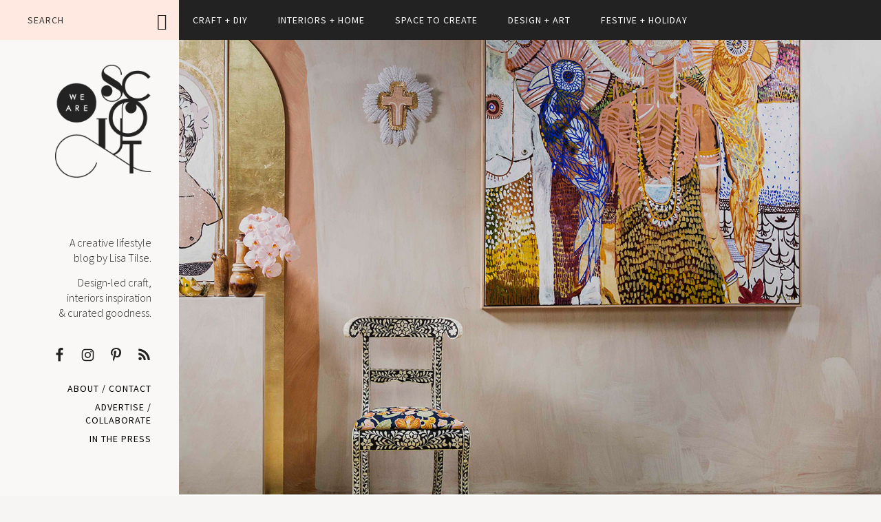

--- FILE ---
content_type: text/html; charset=UTF-8
request_url: https://www.we-are-scout.com/2018/03/art-scout-jai-vasicek-muse-fenton-fenton.html
body_size: 11905
content:
<!DOCTYPE html>
<html lang="en-AU">
<head >
<meta charset="UTF-8" />
<title>Art Scout: Jai Vasicek Muse at Fenton &amp; Fenton - We Are Scout</title><meta name="viewport" content="width=device-width, initial-scale=1" />

<!-- This site is optimized with the Yoast SEO plugin v12.4 - https://yoast.com/wordpress/plugins/seo/ -->
<meta name="description" content="Australian artist Jai Vasicek has a new solo show at Fenton &amp; Fenton titled Muse. The works in the exhibition are all about beautiful strong women."/>
<meta name="robots" content="max-snippet:-1, max-image-preview:large, max-video-preview:-1"/>
<link rel="canonical" href="https://www.we-are-scout.com/2018/03/art-scout-jai-vasicek-muse-fenton-fenton.html" />
<meta property="og:locale" content="en_US" />
<meta property="og:type" content="article" />
<meta property="og:title" content="Art Scout: Jai Vasicek Muse at Fenton &amp; Fenton - We Are Scout" />
<meta property="og:description" content="Australian artist Jai Vasicek has a new solo show at Fenton &amp; Fenton titled Muse. The works in the exhibition are all about beautiful strong women." />
<meta property="og:url" content="https://www.we-are-scout.com/2018/03/art-scout-jai-vasicek-muse-fenton-fenton.html" />
<meta property="og:site_name" content="We Are Scout" />
<meta property="article:tag" content="Australian Art" />
<meta property="article:tag" content="Fenton &amp; Fenton" />
<meta property="article:tag" content="Jai Vasicek" />
<meta property="article:section" content="Art + Illustration" />
<meta property="article:published_time" content="2018-03-22T21:01:44+00:00" />
<meta property="article:modified_time" content="2018-06-10T06:39:38+00:00" />
<meta property="og:updated_time" content="2018-06-10T06:39:38+00:00" />
<meta property="og:image" content="https://www.we-are-scout.com/wp-content/uploads/2018/03/Jai-Fenton_Muse_2.jpg" />
<meta property="og:image:secure_url" content="https://www.we-are-scout.com/wp-content/uploads/2018/03/Jai-Fenton_Muse_2.jpg" />
<meta property="og:image:width" content="800" />
<meta property="og:image:height" content="1115" />
<script type='application/ld+json' class='yoast-schema-graph yoast-schema-graph--main'>{"@context":"https://schema.org","@graph":[{"@type":"WebSite","@id":"https://www.we-are-scout.com/#website","url":"https://www.we-are-scout.com/","name":"We Are Scout","potentialAction":{"@type":"SearchAction","target":"https://www.we-are-scout.com/?s={search_term_string}","query-input":"required name=search_term_string"}},{"@type":"ImageObject","@id":"https://www.we-are-scout.com/2018/03/art-scout-jai-vasicek-muse-fenton-fenton.html#primaryimage","url":"https://www.we-are-scout.com/wp-content/uploads/2018/03/Jai-Fenton_Muse_2.jpg","width":800,"height":1115,"caption":"Australian artist Jai Vasicek"},{"@type":"WebPage","@id":"https://www.we-are-scout.com/2018/03/art-scout-jai-vasicek-muse-fenton-fenton.html#webpage","url":"https://www.we-are-scout.com/2018/03/art-scout-jai-vasicek-muse-fenton-fenton.html","inLanguage":"en-AU","name":"Art Scout: Jai Vasicek Muse at Fenton &amp; Fenton - We Are Scout","isPartOf":{"@id":"https://www.we-are-scout.com/#website"},"primaryImageOfPage":{"@id":"https://www.we-are-scout.com/2018/03/art-scout-jai-vasicek-muse-fenton-fenton.html#primaryimage"},"datePublished":"2018-03-22T21:01:44+00:00","dateModified":"2018-06-10T06:39:38+00:00","author":{"@id":"https://www.we-are-scout.com/#/schema/person/fb8b950e81e120e1c483c3260590cfc4"},"description":"Australian artist Jai Vasicek has a new solo show at Fenton & Fenton titled Muse. The works in the exhibition are all about beautiful strong women."},{"@type":["Person"],"@id":"https://www.we-are-scout.com/#/schema/person/fb8b950e81e120e1c483c3260590cfc4","name":"Lisa Tilse","image":{"@type":"ImageObject","@id":"https://www.we-are-scout.com/#authorlogo","url":"https://secure.gravatar.com/avatar/6441426e45d12683aee029dd5756e154?s=96&r=g","caption":"Lisa Tilse"},"description":"Lisa Tilse is a Sydney-based designer, crafter and maker. Her former blog, the red thread, attracted a loyal global following. Lisa\u2019s inimitable modern craft projects, strong curatorial eye and of-the-moment style has been picked up and championed by many of the world\u2019s leading design sites and over 40 international magazines.","sameAs":[]}]}</script>
<!-- / Yoast SEO plugin. -->

<link rel='dns-prefetch' href='//fonts.googleapis.com' />
<link rel='dns-prefetch' href='//code.ionicframework.com' />
<link rel='dns-prefetch' href='//s.w.org' />
<link rel="alternate" type="application/rss+xml" title="We Are Scout &raquo; Feed" href="https://www.we-are-scout.com/feed" />
<link rel="alternate" type="application/rss+xml" title="We Are Scout &raquo; Comments Feed" href="https://www.we-are-scout.com/comments/feed" />
<link rel="alternate" type="application/rss+xml" title="We Are Scout &raquo; Art Scout: Jai Vasicek Muse at Fenton &#038; Fenton Comments Feed" href="https://www.we-are-scout.com/2018/03/art-scout-jai-vasicek-muse-fenton-fenton.html/feed" />
		<!-- This site uses the Google Analytics by ExactMetrics plugin v6.8.0 - Using Analytics tracking - https://www.exactmetrics.com/ -->
							<script src="//www.googletagmanager.com/gtag/js?id=UA-60248400-1"  type="text/javascript" data-cfasync="false" async></script>
			<script type="text/javascript" data-cfasync="false">
				var em_version = '6.8.0';
				var em_track_user = true;
				var em_no_track_reason = '';
				
								var disableStr = 'ga-disable-UA-60248400-1';

				/* Function to detect opted out users */
				function __gtagTrackerIsOptedOut() {
					return document.cookie.indexOf( disableStr + '=true' ) > - 1;
				}

				/* Disable tracking if the opt-out cookie exists. */
				if ( __gtagTrackerIsOptedOut() ) {
					window[disableStr] = true;
				}

				/* Opt-out function */
				function __gtagTrackerOptout() {
					document.cookie = disableStr + '=true; expires=Thu, 31 Dec 2099 23:59:59 UTC; path=/';
					window[disableStr] = true;
				}

				if ( 'undefined' === typeof gaOptout ) {
					function gaOptout() {
						__gtagTrackerOptout();
					}
				}
								window.dataLayer = window.dataLayer || [];
				if ( em_track_user ) {
					function __gtagTracker() {dataLayer.push( arguments );}
					__gtagTracker( 'js', new Date() );
					__gtagTracker( 'set', {
						'developer_id.dNDMyYj' : true,
						                    });
					__gtagTracker( 'config', 'UA-60248400-1', {
						forceSSL:true,					} );
										window.gtag = __gtagTracker;										(
						function () {
							/* https://developers.google.com/analytics/devguides/collection/analyticsjs/ */
							/* ga and __gaTracker compatibility shim. */
							var noopfn = function () {
								return null;
							};
							var newtracker = function () {
								return new Tracker();
							};
							var Tracker = function () {
								return null;
							};
							var p = Tracker.prototype;
							p.get = noopfn;
							p.set = noopfn;
							p.send = function (){
								var args = Array.prototype.slice.call(arguments);
								args.unshift( 'send' );
								__gaTracker.apply(null, args);
							};
							var __gaTracker = function () {
								var len = arguments.length;
								if ( len === 0 ) {
									return;
								}
								var f = arguments[len - 1];
								if ( typeof f !== 'object' || f === null || typeof f.hitCallback !== 'function' ) {
									if ( 'send' === arguments[0] ) {
										var hitConverted, hitObject = false, action;
										if ( 'event' === arguments[1] ) {
											if ( 'undefined' !== typeof arguments[3] ) {
												hitObject = {
													'eventAction': arguments[3],
													'eventCategory': arguments[2],
													'eventLabel': arguments[4],
													'value': arguments[5] ? arguments[5] : 1,
												}
											}
										}
										if ( 'pageview' === arguments[1] ) {
											if ( 'undefined' !== typeof arguments[2] ) {
												hitObject = {
													'eventAction': 'page_view',
													'page_path' : arguments[2],
												}
											}
										}
										if ( typeof arguments[2] === 'object' ) {
											hitObject = arguments[2];
										}
										if ( typeof arguments[5] === 'object' ) {
											Object.assign( hitObject, arguments[5] );
										}
										if ( 'undefined' !== typeof arguments[1].hitType ) {
											hitObject = arguments[1];
											if ( 'pageview' === hitObject.hitType ) {
												hitObject.eventAction = 'page_view';
											}
										}
										if ( hitObject ) {
											action = 'timing' === arguments[1].hitType ? 'timing_complete' : hitObject.eventAction;
											hitConverted = mapArgs( hitObject );
											__gtagTracker( 'event', action, hitConverted );
										}
									}
									return;
								}

								function mapArgs( args ) {
									var arg, hit = {};
									var gaMap = {
										'eventCategory': 'event_category',
										'eventAction': 'event_action',
										'eventLabel': 'event_label',
										'eventValue': 'event_value',
										'nonInteraction': 'non_interaction',
										'timingCategory': 'event_category',
										'timingVar': 'name',
										'timingValue': 'value',
										'timingLabel': 'event_label',
										'page' : 'page_path',
										'location' : 'page_location',
										'title' : 'page_title',
									};
									for ( arg in args ) {
										if ( args.hasOwnProperty(arg) && gaMap.hasOwnProperty(arg) ) {
											hit[gaMap[arg]] = args[arg];
										} else {
											hit[arg] = args[arg];
										}
									}
									return hit;
								}

								try {
									f.hitCallback();
								} catch ( ex ) {
								}
							};
							__gaTracker.create = newtracker;
							__gaTracker.getByName = newtracker;
							__gaTracker.getAll = function () {
								return [];
							};
							__gaTracker.remove = noopfn;
							__gaTracker.loaded = true;
							window['__gaTracker'] = __gaTracker;
						}
					)();
									} else {
										console.log( "" );
					( function () {
							function __gtagTracker() {
								return null;
							}
							window['__gtagTracker'] = __gtagTracker;
							window['gtag'] = __gtagTracker;
					} )();
									}
			</script>
				<!-- / Google Analytics by ExactMetrics -->
				<script type="text/javascript">
			window._wpemojiSettings = {"baseUrl":"https:\/\/s.w.org\/images\/core\/emoji\/11.2.0\/72x72\/","ext":".png","svgUrl":"https:\/\/s.w.org\/images\/core\/emoji\/11.2.0\/svg\/","svgExt":".svg","source":{"concatemoji":"https:\/\/www.we-are-scout.com\/wp-includes\/js\/wp-emoji-release.min.js?ver=5.1.19"}};
			!function(e,a,t){var n,r,o,i=a.createElement("canvas"),p=i.getContext&&i.getContext("2d");function s(e,t){var a=String.fromCharCode;p.clearRect(0,0,i.width,i.height),p.fillText(a.apply(this,e),0,0);e=i.toDataURL();return p.clearRect(0,0,i.width,i.height),p.fillText(a.apply(this,t),0,0),e===i.toDataURL()}function c(e){var t=a.createElement("script");t.src=e,t.defer=t.type="text/javascript",a.getElementsByTagName("head")[0].appendChild(t)}for(o=Array("flag","emoji"),t.supports={everything:!0,everythingExceptFlag:!0},r=0;r<o.length;r++)t.supports[o[r]]=function(e){if(!p||!p.fillText)return!1;switch(p.textBaseline="top",p.font="600 32px Arial",e){case"flag":return s([55356,56826,55356,56819],[55356,56826,8203,55356,56819])?!1:!s([55356,57332,56128,56423,56128,56418,56128,56421,56128,56430,56128,56423,56128,56447],[55356,57332,8203,56128,56423,8203,56128,56418,8203,56128,56421,8203,56128,56430,8203,56128,56423,8203,56128,56447]);case"emoji":return!s([55358,56760,9792,65039],[55358,56760,8203,9792,65039])}return!1}(o[r]),t.supports.everything=t.supports.everything&&t.supports[o[r]],"flag"!==o[r]&&(t.supports.everythingExceptFlag=t.supports.everythingExceptFlag&&t.supports[o[r]]);t.supports.everythingExceptFlag=t.supports.everythingExceptFlag&&!t.supports.flag,t.DOMReady=!1,t.readyCallback=function(){t.DOMReady=!0},t.supports.everything||(n=function(){t.readyCallback()},a.addEventListener?(a.addEventListener("DOMContentLoaded",n,!1),e.addEventListener("load",n,!1)):(e.attachEvent("onload",n),a.attachEvent("onreadystatechange",function(){"complete"===a.readyState&&t.readyCallback()})),(n=t.source||{}).concatemoji?c(n.concatemoji):n.wpemoji&&n.twemoji&&(c(n.twemoji),c(n.wpemoji)))}(window,document,window._wpemojiSettings);
		</script>
		<style type="text/css">
img.wp-smiley,
img.emoji {
	display: inline !important;
	border: none !important;
	box-shadow: none !important;
	height: 1em !important;
	width: 1em !important;
	margin: 0 .07em !important;
	vertical-align: -0.1em !important;
	background: none !important;
	padding: 0 !important;
}
</style>
	<link rel='stylesheet' id='we-are-scout-pro-css'  href='https://www.we-are-scout.com/wp-content/themes/wearescout-pro/style.css?ver=0.0.0' type='text/css' media='all' />
<link rel='stylesheet' id='wp-block-library-css'  href='https://www.we-are-scout.com/wp-includes/css/dist/block-library/style.min.css?ver=5.1.19' type='text/css' media='all' />
<link rel='stylesheet' id='jpibfi-style-css'  href='https://www.we-are-scout.com/wp-content/plugins/jquery-pin-it-button-for-images/css/client.css?ver=3.0.6' type='text/css' media='all' />
<link rel='stylesheet' id='spu-public-css-css'  href='https://www.we-are-scout.com/wp-content/plugins/popups/public/assets/css/public.css?ver=1.9.3.8' type='text/css' media='all' />
<link rel='stylesheet' id='genesis-sample-fonts-css'  href='//fonts.googleapis.com/css?family=Source+Sans+Pro%3A300%2C400%2C600%2C700%7CPlayfair+Display%3A400%2C700%7CHind%3A400%2C500%2C600%2C700&#038;ver=0.0.0' type='text/css' media='all' />
<link rel='stylesheet' id='ionicons-css'  href='//code.ionicframework.com/ionicons/2.0.1/css/ionicons.min.css?ver=0.0.0' type='text/css' media='all' />
<link rel='stylesheet' id='dashicons-css'  href='https://www.we-are-scout.com/wp-includes/css/dashicons.min.css?ver=5.1.19' type='text/css' media='all' />
<link rel='stylesheet' id='simple-social-icons-font-css'  href='https://www.we-are-scout.com/wp-content/plugins/simple-social-icons/css/style.css?ver=3.0.1' type='text/css' media='all' />
<script type='text/javascript'>
/* <![CDATA[ */
var exactmetrics_frontend = {"js_events_tracking":"true","download_extensions":"zip,mp3,mpeg,pdf,docx,pptx,xlsx,rar","inbound_paths":"[{\"path\":\"\\\/go\\\/\",\"label\":\"affiliate\"},{\"path\":\"\\\/recommend\\\/\",\"label\":\"affiliate\"}]","home_url":"https:\/\/www.we-are-scout.com","hash_tracking":"false","ua":"UA-60248400-1"};
/* ]]> */
</script>
<script type='text/javascript' src='https://www.we-are-scout.com/wp-content/plugins/google-analytics-dashboard-for-wp/assets/js/frontend-gtag.min.js?ver=6.8.0'></script>
<script type='text/javascript' src='https://www.we-are-scout.com/wp-includes/js/jquery/jquery.js?ver=1.12.4'></script>
<script type='text/javascript' src='https://www.we-are-scout.com/wp-includes/js/jquery/jquery-migrate.min.js?ver=1.4.1'></script>
<script type='text/javascript' src='https://www.we-are-scout.com/wp-content/themes/genesis/lib/js/skip-links.js?ver=5.1.19'></script>
<!--[if lt IE 9]>
<script type='text/javascript' src='https://www.we-are-scout.com/wp-content/themes/genesis/lib/js/html5shiv.min.js?ver=3.7.3'></script>
<![endif]-->
<script type='text/javascript' src='https://www.we-are-scout.com/wp-content/plugins/simple-social-icons/svgxuse.js?ver=1.1.21'></script>
<link rel='https://api.w.org/' href='https://www.we-are-scout.com/wp-json/' />
<link rel="EditURI" type="application/rsd+xml" title="RSD" href="https://www.we-are-scout.com/xmlrpc.php?rsd" />
<link rel="wlwmanifest" type="application/wlwmanifest+xml" href="https://www.we-are-scout.com/wp-includes/wlwmanifest.xml" /> 
<meta name="generator" content="WordPress 5.1.19" />
<link rel='shortlink' href='https://www.we-are-scout.com/?p=29933' />
<link rel="alternate" type="application/json+oembed" href="https://www.we-are-scout.com/wp-json/oembed/1.0/embed?url=https%3A%2F%2Fwww.we-are-scout.com%2F2018%2F03%2Fart-scout-jai-vasicek-muse-fenton-fenton.html" />
<link rel="alternate" type="text/xml+oembed" href="https://www.we-are-scout.com/wp-json/oembed/1.0/embed?url=https%3A%2F%2Fwww.we-are-scout.com%2F2018%2F03%2Fart-scout-jai-vasicek-muse-fenton-fenton.html&#038;format=xml" />
<style type="text/css">
	a.pinit-button.custom span {
		}

	.pinit-hover {
		opacity: 0.5 !important;
		filter: alpha(opacity=50) !important;
	}
	a.pinit-button {
	border-bottom: 0 !important;
	box-shadow: none !important;
	margin-bottom: 0 !important;
}
a.pinit-button::after {
    display: none;
}</style>
		<link rel="icon" href="https://www.we-are-scout.com/wp-content/uploads/2016/09/cropped-Scout_flavicon-32x32.png" sizes="32x32" />
<link rel="icon" href="https://www.we-are-scout.com/wp-content/uploads/2016/09/cropped-Scout_flavicon-192x192.png" sizes="192x192" />
<link rel="apple-touch-icon-precomposed" href="https://www.we-are-scout.com/wp-content/uploads/2016/09/cropped-Scout_flavicon-180x180.png" />
<meta name="msapplication-TileImage" content="https://www.we-are-scout.com/wp-content/uploads/2016/09/cropped-Scout_flavicon-270x270.png" />
</head>
<body class="post-template-default single single-post postid-29933 single-format-standard header-full-width nolayout" itemscope itemtype="http://schema.org/WebPage"><div class="top-header"><h2 class="screen-reader-text">Main navigation</h2><nav class="nav-primary" itemscope itemtype="http://schema.org/SiteNavigationElement"><div class="wrap"><ul id="menu-top-menu" class="menu genesis-nav-menu menu-primary js-superfish"><li id="menu-item-24664" class="menu-item menu-item-type-custom menu-item-object-custom menu-item-has-children menu-item-24664"><a itemprop="url"><span itemprop="name">Craft + DIY</span></a>
<ul class="sub-menu">
	<li id="menu-item-24636" class="menu-item menu-item-type-post_type menu-item-object-page menu-item-24636"><a href="https://www.we-are-scout.com/crafts" itemprop="url"><span itemprop="name">Craft + DIY Tutorials</span></a></li>
	<li id="menu-item-24665" class="menu-item menu-item-type-taxonomy menu-item-object-category menu-item-24665"><a href="https://www.we-are-scout.com/category/printables" itemprop="url"><span itemprop="name">Free Printables</span></a></li>
</ul>
</li>
<li id="menu-item-24633" class="menu-item menu-item-type-custom menu-item-object-custom menu-item-has-children menu-item-24633"><a href="#" itemprop="url"><span itemprop="name">Interiors + Home</span></a>
<ul class="sub-menu">
	<li id="menu-item-24642" class="menu-item menu-item-type-taxonomy menu-item-object-category menu-item-24642"><a href="https://www.we-are-scout.com/category/interiors" itemprop="url"><span itemprop="name">Interiors</span></a></li>
	<li id="menu-item-24640" class="menu-item menu-item-type-taxonomy menu-item-object-category menu-item-24640"><a href="https://www.we-are-scout.com/category/home-tours" itemprop="url"><span itemprop="name">Home tours</span></a></li>
	<li id="menu-item-24638" class="menu-item menu-item-type-taxonomy menu-item-object-category menu-item-24638"><a href="https://www.we-are-scout.com/category/entertaining" itemprop="url"><span itemprop="name">Entertaining</span></a></li>
	<li id="menu-item-24641" class="menu-item menu-item-type-taxonomy menu-item-object-category menu-item-24641"><a href="https://www.we-are-scout.com/category/homewares" itemprop="url"><span itemprop="name">Homewares</span></a></li>
	<li id="menu-item-24644" class="menu-item menu-item-type-taxonomy menu-item-object-category menu-item-24644"><a href="https://www.we-are-scout.com/category/shopping-online" itemprop="url"><span itemprop="name">Shopping online</span></a></li>
	<li id="menu-item-24639" class="menu-item menu-item-type-taxonomy menu-item-object-category menu-item-24639"><a href="https://www.we-are-scout.com/category/flowers" itemprop="url"><span itemprop="name">Flowers + Plants</span></a></li>
	<li id="menu-item-24643" class="menu-item menu-item-type-taxonomy menu-item-object-category menu-item-24643"><a href="https://www.we-are-scout.com/category/lisas-apartment" itemprop="url"><span itemprop="name">Lisa&#8217;s Apartment</span></a></li>
</ul>
</li>
<li id="menu-item-24637" class="menu-item menu-item-type-taxonomy menu-item-object-category menu-item-24637"><a href="https://www.we-are-scout.com/category/space-to-create" itemprop="url"><span itemprop="name">Space to Create</span></a></li>
<li id="menu-item-24634" class="menu-item menu-item-type-custom menu-item-object-custom menu-item-has-children menu-item-24634"><a href="#" itemprop="url"><span itemprop="name">Design + Art</span></a>
<ul class="sub-menu">
	<li id="menu-item-24645" class="menu-item menu-item-type-taxonomy menu-item-object-category current-post-ancestor current-menu-parent current-post-parent menu-item-24645"><a href="https://www.we-are-scout.com/category/art-illustration" itemprop="url"><span itemprop="name">Art + Illustration</span></a></li>
	<li id="menu-item-24646" class="menu-item menu-item-type-taxonomy menu-item-object-category menu-item-24646"><a href="https://www.we-are-scout.com/category/ceramics" itemprop="url"><span itemprop="name">Ceramics</span></a></li>
	<li id="menu-item-24647" class="menu-item menu-item-type-taxonomy menu-item-object-category menu-item-24647"><a href="https://www.we-are-scout.com/category/handmade" itemprop="url"><span itemprop="name">Handmade</span></a></li>
	<li id="menu-item-24648" class="menu-item menu-item-type-taxonomy menu-item-object-category menu-item-24648"><a href="https://www.we-are-scout.com/category/finds-inspiration" itemprop="url"><span itemprop="name">Finds + Inspiration</span></a></li>
	<li id="menu-item-24649" class="menu-item menu-item-type-taxonomy menu-item-object-category menu-item-24649"><a href="https://www.we-are-scout.com/category/textiles" itemprop="url"><span itemprop="name">Textiles</span></a></li>
</ul>
</li>
<li id="menu-item-24635" class="menu-item menu-item-type-custom menu-item-object-custom menu-item-has-children menu-item-24635"><a href="#" itemprop="url"><span itemprop="name">Festive + Holiday</span></a>
<ul class="sub-menu">
	<li id="menu-item-24652" class="menu-item menu-item-type-taxonomy menu-item-object-category menu-item-24652"><a href="https://www.we-are-scout.com/category/entertaining" itemprop="url"><span itemprop="name">Entertaining</span></a></li>
	<li id="menu-item-24650" class="menu-item menu-item-type-taxonomy menu-item-object-category menu-item-24650"><a href="https://www.we-are-scout.com/category/christmas" itemprop="url"><span itemprop="name">Christmas</span></a></li>
	<li id="menu-item-24651" class="menu-item menu-item-type-taxonomy menu-item-object-category menu-item-24651"><a href="https://www.we-are-scout.com/category/easter" itemprop="url"><span itemprop="name">Easter</span></a></li>
	<li id="menu-item-24653" class="menu-item menu-item-type-taxonomy menu-item-object-category menu-item-24653"><a href="https://www.we-are-scout.com/category/halloween" itemprop="url"><span itemprop="name">Halloween</span></a></li>
	<li id="menu-item-24655" class="menu-item menu-item-type-taxonomy menu-item-object-category menu-item-24655"><a href="https://www.we-are-scout.com/category/recipes" itemprop="url"><span itemprop="name">Recipes + Food</span></a></li>
</ul>
</li>
<li id="menu-item-24666" class="mobile-only menu-item menu-item-type-post_type menu-item-object-page menu-item-24666"><a href="https://www.we-are-scout.com/about-we-are-scout-html" itemprop="url"><span itemprop="name">About</span></a></li>
<li id="menu-item-24667" class="mobile-only menu-item menu-item-type-post_type menu-item-object-page menu-item-24667"><a href="https://www.we-are-scout.com/contact" itemprop="url"><span itemprop="name">Contact</span></a></li>
<li id="menu-item-24668" class="mobile-only menu-item menu-item-type-post_type menu-item-object-page menu-item-24668"><a href="https://www.we-are-scout.com/advertising" itemprop="url"><span itemprop="name">Advertise / Collaborate</span></a></li>
</ul></div></nav></div><div class="site-container"><section><h2 class="screen-reader-text">Skip links</h2><ul class="genesis-skip-link"><li><a href="#genesis-nav-primary" class="screen-reader-shortcut"> Skip to primary navigation</a></li><li><a href="#genesis-content" class="screen-reader-shortcut"> Skip to content</a></li><li><a href="#genesis-sidebar-primary" class="screen-reader-shortcut"> Skip to primary sidebar</a></li><li><a href="#genesis-footer-widgets" class="screen-reader-shortcut"> Skip to footer</a></li></ul></section>
<header class="site-header" itemscope itemtype="http://schema.org/WPHeader"><div class="wrap"><div class="header-search search"><div class="widget-area"><section id="search-3" class="widget widget_search"><div class="widget-wrap"><form class="search-form" itemprop="potentialAction" itemscope itemtype="http://schema.org/SearchAction" method="get" action="https://www.we-are-scout.com/" role="search"><meta itemprop="target" content="https://www.we-are-scout.com/?s={s}"/><label class="search-form-label screen-reader-text" for="searchform-697bdc3d3912f">Search</label><input itemprop="query-input" type="search" name="s" id="searchform-697bdc3d3912f" placeholder="Search" /><input type="submit" value="Search" /></form></div></section>
</div></div><div class="title-area"><p class="site-title" itemprop="headline"><a href="https://www.we-are-scout.com/">We Are Scout</a></p><p class="site-description" itemprop="description">Design-led Craft + DIY. Interiors + Home.</p></div><div class="header-widget"><div class="widget-area"><section id="text-10" class="widget widget_text"><div class="widget-wrap">			<div class="textwidget"><p>A creative lifestyle<br />
blog by Lisa Tilse. </p>
<p>Design-led craft,<br />
interiors inspiration<br />
& curated goodness.</p>
</div>
		</div></section>
<section id="simple-social-icons-2" class="widget simple-social-icons"><div class="widget-wrap"><ul class="alignright"><li class="ssi-facebook"><a href="http://www.facebook.com/wearescoutblog" target="_blank" rel="noopener noreferrer"><svg role="img" class="social-facebook" aria-labelledby="social-facebook-2"><title id="social-facebook-2">Facebook</title><use xlink:href="https://www.we-are-scout.com/wp-content/plugins/simple-social-icons/symbol-defs.svg#social-facebook"></use></svg></a></li><li class="ssi-instagram"><a href="https://www.instagram.com/we_are_scout_lisa/" target="_blank" rel="noopener noreferrer"><svg role="img" class="social-instagram" aria-labelledby="social-instagram-2"><title id="social-instagram-2">Instagram</title><use xlink:href="https://www.we-are-scout.com/wp-content/plugins/simple-social-icons/symbol-defs.svg#social-instagram"></use></svg></a></li><li class="ssi-pinterest"><a href="https://www.pinterest.com/wearescout/" target="_blank" rel="noopener noreferrer"><svg role="img" class="social-pinterest" aria-labelledby="social-pinterest-2"><title id="social-pinterest-2">Pinterest</title><use xlink:href="https://www.we-are-scout.com/wp-content/plugins/simple-social-icons/symbol-defs.svg#social-pinterest"></use></svg></a></li><li class="ssi-rss"><a href="http://www.we-are-scout.com/feed/" target="_blank" rel="noopener noreferrer"><svg role="img" class="social-rss" aria-labelledby="social-rss-2"><title id="social-rss-2">RSS</title><use xlink:href="https://www.we-are-scout.com/wp-content/plugins/simple-social-icons/symbol-defs.svg#social-rss"></use></svg></a></li></ul></div></section>
</div></div><nav class="nav-secondary" itemscope itemtype="http://schema.org/SiteNavigationElement"><div class="wrap"><ul id="menu-side-menu" class="menu genesis-nav-menu menu-secondary js-superfish"><li id="menu-item-24626" class="menu-item menu-item-type-post_type menu-item-object-page menu-item-24626"><a href="https://www.we-are-scout.com/about-we-are-scout-html" itemprop="url"><span itemprop="name">About /</span></a></li>
<li id="menu-item-24627" class="menu-item menu-item-type-post_type menu-item-object-page menu-item-24627"><a href="https://www.we-are-scout.com/contact" itemprop="url"><span itemprop="name">Contact</span></a></li>
<li id="menu-item-24628" class="menu-item menu-item-type-post_type menu-item-object-page menu-item-24628"><a href="https://www.we-are-scout.com/advertising" itemprop="url"><span itemprop="name">Advertise / Collaborate</span></a></li>
<li id="menu-item-26145" class="menu-item menu-item-type-post_type menu-item-object-page menu-item-26145"><a href="https://www.we-are-scout.com/press" itemprop="url"><span itemprop="name">In the Press</span></a></li>
</ul></div></nav></div></header><div class="site-inner"><div class="featured-post-image" style="background-image: url(http://www.we-are-scout.com/wp-content/uploads/2018/03/Jai-Fenton_Muse_featured.jpg);"></div><div class="content-sidebar-wrap"><main class="content" id="genesis-content"><article class="post-29933 post type-post status-publish format-standard has-post-thumbnail category-art-illustration tag-australian-art tag-fenton-fenton tag-jai-vasicek entry" itemscope itemtype="http://schema.org/CreativeWork"><header class="entry-header"><p class="entry-meta"><time class="entry-time" itemprop="datePublished" datetime="2018-03-23T08:01:44+11:00">Mar 23 2018</time> </p><h1 class="entry-title" itemprop="headline">Art Scout: Jai Vasicek Muse at Fenton &#038; Fenton</h1> 
</header><div class="entry-content" itemprop="text"><input class="jpibfi" type="hidden"><p>Fenton &amp; Fenton has just unveiled a new body of work by Australian artist Jai Vasicek&#8230; and I want it all. Titled Muse, the works in the exhibition are inspired by beautiful strong women and created to a soundtrack of Phebe Starr and Lana Del Ray. &#8220;This show is a tribute to the feminine creativity and inspiring muse women in my life!&#8221; said Jai.</p>
<p>The solo show at Fenton &amp; Fenton includes fluid line drawings, large scale abstracts and portraits, panel canvases, hand painted ceramics and his signature and much copied feather crosses. Jai paints intuitively, flowing with inks and lines, not knowing how the faces form but allowing them to become.</p>
<p>The exhibition opens tomorrow night at <strong><a href="http://www.we-are-scout.com/2017/10/fenton-fenton-art-furniture-style-event.html" target="_blank">Fenton &amp; Fenton</a></strong> in Melbourne, but presales started last night and already a lot of works by this highly collectible artist have sold.</p>
<p><img class="alignnone size-full wp-image-29935" src="http://www.we-are-scout.com/wp-content/uploads/2018/03/Jai-Fenton_Muse_2.jpg" alt="Australian artist Jai Vasicek" width="800" height="1115" srcset="https://www.we-are-scout.com/wp-content/uploads/2018/03/Jai-Fenton_Muse_2.jpg 800w, https://www.we-are-scout.com/wp-content/uploads/2018/03/Jai-Fenton_Muse_2-300x418.jpg 300w, https://www.we-are-scout.com/wp-content/uploads/2018/03/Jai-Fenton_Muse_2-600x836.jpg 600w, https://www.we-are-scout.com/wp-content/uploads/2018/03/Jai-Fenton_Muse_2-768x1070.jpg 768w, https://www.we-are-scout.com/wp-content/uploads/2018/03/Jai-Fenton_Muse_2-700x976.jpg 700w" sizes="(max-width: 800px) 100vw, 800px" data-jpibfi-post-excerpt="" data-jpibfi-post-url="https://www.we-are-scout.com/2018/03/art-scout-jai-vasicek-muse-fenton-fenton.html" data-jpibfi-post-title="Art Scout: Jai Vasicek Muse at Fenton &#038; Fenton" data-jpibfi-src="http://www.we-are-scout.com/wp-content/uploads/2018/03/Jai-Fenton_Muse_2.jpg" ></p>
<p><img class="alignnone size-full wp-image-29948" src="http://www.we-are-scout.com/wp-content/uploads/2018/03/Jai-Vasicek-Muse.jpg" alt="Jai Vasicek - Muse show at Fenton &amp; Fenton" width="800" height="1200" srcset="https://www.we-are-scout.com/wp-content/uploads/2018/03/Jai-Vasicek-Muse.jpg 800w, https://www.we-are-scout.com/wp-content/uploads/2018/03/Jai-Vasicek-Muse-300x450.jpg 300w, https://www.we-are-scout.com/wp-content/uploads/2018/03/Jai-Vasicek-Muse-600x900.jpg 600w, https://www.we-are-scout.com/wp-content/uploads/2018/03/Jai-Vasicek-Muse-768x1152.jpg 768w, https://www.we-are-scout.com/wp-content/uploads/2018/03/Jai-Vasicek-Muse-700x1050.jpg 700w" sizes="(max-width: 800px) 100vw, 800px" data-jpibfi-post-excerpt="" data-jpibfi-post-url="https://www.we-are-scout.com/2018/03/art-scout-jai-vasicek-muse-fenton-fenton.html" data-jpibfi-post-title="Art Scout: Jai Vasicek Muse at Fenton &#038; Fenton" data-jpibfi-src="http://www.we-are-scout.com/wp-content/uploads/2018/03/Jai-Vasicek-Muse.jpg" ></p>
<p><img class="alignnone size-full wp-image-29939" src="http://www.we-are-scout.com/wp-content/uploads/2018/03/Jai-Fenton_Muse_6.jpg" alt="Australian artist Jai Vasicek - Muse exhibition" width="800" height="586" srcset="https://www.we-are-scout.com/wp-content/uploads/2018/03/Jai-Fenton_Muse_6.jpg 800w, https://www.we-are-scout.com/wp-content/uploads/2018/03/Jai-Fenton_Muse_6-300x220.jpg 300w, https://www.we-are-scout.com/wp-content/uploads/2018/03/Jai-Fenton_Muse_6-600x440.jpg 600w, https://www.we-are-scout.com/wp-content/uploads/2018/03/Jai-Fenton_Muse_6-768x563.jpg 768w, https://www.we-are-scout.com/wp-content/uploads/2018/03/Jai-Fenton_Muse_6-700x513.jpg 700w" sizes="(max-width: 800px) 100vw, 800px" data-jpibfi-post-excerpt="" data-jpibfi-post-url="https://www.we-are-scout.com/2018/03/art-scout-jai-vasicek-muse-fenton-fenton.html" data-jpibfi-post-title="Art Scout: Jai Vasicek Muse at Fenton &#038; Fenton" data-jpibfi-src="http://www.we-are-scout.com/wp-content/uploads/2018/03/Jai-Fenton_Muse_6.jpg" ></p>
<figure id="attachment_29937" aria-describedby="caption-attachment-29937" style="width: 800px" class="wp-caption alignnone"><img class="wp-image-29937 size-full" src="http://www.we-are-scout.com/wp-content/uploads/2018/03/Jai-Fenton_Muse_4.jpg" alt="Australian artist Jai Vasicek - Muse exhibition" width="800" height="942" srcset="https://www.we-are-scout.com/wp-content/uploads/2018/03/Jai-Fenton_Muse_4.jpg 800w, https://www.we-are-scout.com/wp-content/uploads/2018/03/Jai-Fenton_Muse_4-300x353.jpg 300w, https://www.we-are-scout.com/wp-content/uploads/2018/03/Jai-Fenton_Muse_4-600x707.jpg 600w, https://www.we-are-scout.com/wp-content/uploads/2018/03/Jai-Fenton_Muse_4-768x904.jpg 768w, https://www.we-are-scout.com/wp-content/uploads/2018/03/Jai-Fenton_Muse_4-700x824.jpg 700w" sizes="(max-width: 800px) 100vw, 800px" data-jpibfi-post-excerpt="" data-jpibfi-post-url="https://www.we-are-scout.com/2018/03/art-scout-jai-vasicek-muse-fenton-fenton.html" data-jpibfi-post-title="Art Scout: Jai Vasicek Muse at Fenton &#038; Fenton" data-jpibfi-src="http://www.we-are-scout.com/wp-content/uploads/2018/03/Jai-Fenton_Muse_4.jpg" ><figcaption id="caption-attachment-29937" class="wp-caption-text">Photos from jai&#8217;s Instagram account @jaivasicek</figcaption></figure>
<p><img class="alignnone wp-image-29934 size-large" src="http://www.we-are-scout.com/wp-content/uploads/2018/03/Jai-Fenton_Muse_1-700x968.jpg" alt="Australian artist Jai Vasicek" width="700" height="968" srcset="https://www.we-are-scout.com/wp-content/uploads/2018/03/Jai-Fenton_Muse_1-700x968.jpg 700w, https://www.we-are-scout.com/wp-content/uploads/2018/03/Jai-Fenton_Muse_1-300x415.jpg 300w, https://www.we-are-scout.com/wp-content/uploads/2018/03/Jai-Fenton_Muse_1-600x830.jpg 600w, https://www.we-are-scout.com/wp-content/uploads/2018/03/Jai-Fenton_Muse_1-768x1062.jpg 768w" sizes="(max-width: 700px) 100vw, 700px" data-jpibfi-post-excerpt="" data-jpibfi-post-url="https://www.we-are-scout.com/2018/03/art-scout-jai-vasicek-muse-fenton-fenton.html" data-jpibfi-post-title="Art Scout: Jai Vasicek Muse at Fenton &#038; Fenton" data-jpibfi-src="http://www.we-are-scout.com/wp-content/uploads/2018/03/Jai-Fenton_Muse_1-700x968.jpg" > <img class="alignnone size-full wp-image-29940" src="http://www.we-are-scout.com/wp-content/uploads/2018/03/Jai-Fenton_Muse_7.jpg" alt="Australian artist Jai Vasicek - Muse exhibition" width="800" height="1072" srcset="https://www.we-are-scout.com/wp-content/uploads/2018/03/Jai-Fenton_Muse_7.jpg 800w, https://www.we-are-scout.com/wp-content/uploads/2018/03/Jai-Fenton_Muse_7-300x402.jpg 300w, https://www.we-are-scout.com/wp-content/uploads/2018/03/Jai-Fenton_Muse_7-600x804.jpg 600w, https://www.we-are-scout.com/wp-content/uploads/2018/03/Jai-Fenton_Muse_7-768x1029.jpg 768w, https://www.we-are-scout.com/wp-content/uploads/2018/03/Jai-Fenton_Muse_7-700x938.jpg 700w" sizes="(max-width: 800px) 100vw, 800px" data-jpibfi-post-excerpt="" data-jpibfi-post-url="https://www.we-are-scout.com/2018/03/art-scout-jai-vasicek-muse-fenton-fenton.html" data-jpibfi-post-title="Art Scout: Jai Vasicek Muse at Fenton &#038; Fenton" data-jpibfi-src="http://www.we-are-scout.com/wp-content/uploads/2018/03/Jai-Fenton_Muse_7.jpg" > <img class="alignnone size-full wp-image-29936" src="http://www.we-are-scout.com/wp-content/uploads/2018/03/Jai-Fenton_Muse_3.jpg" alt="Australian artist Jai Vasicek" width="800" height="783" srcset="https://www.we-are-scout.com/wp-content/uploads/2018/03/Jai-Fenton_Muse_3.jpg 800w, https://www.we-are-scout.com/wp-content/uploads/2018/03/Jai-Fenton_Muse_3-300x294.jpg 300w, https://www.we-are-scout.com/wp-content/uploads/2018/03/Jai-Fenton_Muse_3-600x587.jpg 600w, https://www.we-are-scout.com/wp-content/uploads/2018/03/Jai-Fenton_Muse_3-768x752.jpg 768w, https://www.we-are-scout.com/wp-content/uploads/2018/03/Jai-Fenton_Muse_3-700x685.jpg 700w" sizes="(max-width: 800px) 100vw, 800px" data-jpibfi-post-excerpt="" data-jpibfi-post-url="https://www.we-are-scout.com/2018/03/art-scout-jai-vasicek-muse-fenton-fenton.html" data-jpibfi-post-title="Art Scout: Jai Vasicek Muse at Fenton &#038; Fenton" data-jpibfi-src="http://www.we-are-scout.com/wp-content/uploads/2018/03/Jai-Fenton_Muse_3.jpg" > <img class="alignnone size-full wp-image-29938" src="http://www.we-are-scout.com/wp-content/uploads/2018/03/Jai-Fenton_Muse_5.jpg" alt="Australian artist Jai Vasicek - Muse exhibition" width="800" height="976" srcset="https://www.we-are-scout.com/wp-content/uploads/2018/03/Jai-Fenton_Muse_5.jpg 800w, https://www.we-are-scout.com/wp-content/uploads/2018/03/Jai-Fenton_Muse_5-300x366.jpg 300w, https://www.we-are-scout.com/wp-content/uploads/2018/03/Jai-Fenton_Muse_5-600x732.jpg 600w, https://www.we-are-scout.com/wp-content/uploads/2018/03/Jai-Fenton_Muse_5-768x937.jpg 768w, https://www.we-are-scout.com/wp-content/uploads/2018/03/Jai-Fenton_Muse_5-700x854.jpg 700w" sizes="(max-width: 800px) 100vw, 800px" data-jpibfi-post-excerpt="" data-jpibfi-post-url="https://www.we-are-scout.com/2018/03/art-scout-jai-vasicek-muse-fenton-fenton.html" data-jpibfi-post-title="Art Scout: Jai Vasicek Muse at Fenton &#038; Fenton" data-jpibfi-src="http://www.we-are-scout.com/wp-content/uploads/2018/03/Jai-Fenton_Muse_5.jpg" ></p>
<p><em>Photos courtesy of Fenton &amp; Fenton. Photos from Jai Vasicek on Instagram as captioned.</em></p>
<p>&nbsp;</p>
<p>Jai Vasicek Muse runs from 23 March to 12 April at Fenton &amp; Fenton, 471 High St Prahran (Melbourne). You can <a href="https://www.fentonandfenton.com.au/collections/jai-vasicek" target="_blank"><strong>view all the works and purchase online here</strong></a>.</p>
</div><footer class="entry-footer"><p class="entry-meta"><span class="entry-categories">Filed Under: <a href="https://www.we-are-scout.com/category/art-illustration" rel="category tag">Art + Illustration</a></span> <span class="entry-tags">Tagged With: <a href="https://www.we-are-scout.com/tag/australian-art" rel="tag">Australian Art</a>, <a href="https://www.we-are-scout.com/tag/fenton-fenton" rel="tag">Fenton &amp; Fenton</a>, <a href="https://www.we-are-scout.com/tag/jai-vasicek" rel="tag">Jai Vasicek</a></span>  by <span class="entry-author" itemprop="author" itemscope itemtype="http://schema.org/Person"><a href="https://www.we-are-scout.com/author/lisatilse" class="entry-author-link" itemprop="url" rel="author"><span class="entry-author-name" itemprop="name">Lisa Tilse</span></a></span></p></footer></article>
<div id="disqus_thread"></div>
</main><aside class="sidebar sidebar-primary widget-area" role="complementary" aria-label="Primary Sidebar" itemscope itemtype="http://schema.org/WPSideBar" id="genesis-sidebar-primary"><h2 class="genesis-sidebar-title screen-reader-text">Primary Sidebar</h2><section id="text-6" class="widget widget_text"><div class="widget-wrap">			<div class="textwidget"><a href="http://www.we-are-scout.com/crafts"><img src="http://www.we-are-scout.com/wp-content/uploads/2019/12/craft2_Dec2019.jpg"></a></div>
		</div></section>
<section id="text-9" class="widget widget_text"><div class="widget-wrap">			<div class="textwidget"><a href="http://www.we-are-scout.com/category/printables"><img src="http://www.we-are-scout.com/wp-content/uploads/2019/12/printables2_Dec2019.jpg"></a></div>
		</div></section>
<section id="text-8" class="widget widget_text"><div class="widget-wrap">			<div class="textwidget"><a href="http://www.we-are-scout.com/category/lisas-apartment"><img src="http://www.we-are-scout.com/wp-content/uploads/2019/12/apartment2_Dec2019.jpg"></a></div>
		</div></section>
<section id="text-5" class="widget widget_text"><div class="widget-wrap">			<div class="textwidget"><a href="http://www.we-are-scout.com/category/space-to-create"><img src="http://www.we-are-scout.com/wp-content/uploads/2019/12/space2_Dec2019.jpg"></a></div>
		</div></section>
<section id="text-12" class="widget widget_text"><div class="widget-wrap">			<div class="textwidget"><a href="http://eepurl.com/ceaZ4f"><img src="http://www.we-are-scout.com/wp-content/uploads/2019/12/newsletter2_Dec2019.jpg"></a></div>
		</div></section>
<section id="text-3" class="widget widget_text"><div class="widget-wrap">			<div class="textwidget"><a href="http://www.we-are-scout.com/2016/01/we-are-scout-on-domino-magazines-best-design-blogs-2016-list.html"><img src="http://www.we-are-scout.com/wp-content/uploads/2018/03/Domino-SIDEBAR-new-2018.jpg"></a></div>
		</div></section>
</aside></div><aside class="sidebar sidebar-secondary widget-area" role="complementary" aria-label="Secondary Sidebar" itemscope itemtype="http://schema.org/WPSideBar" id="genesis-sidebar-secondary"><h2 class="genesis-sidebar-title screen-reader-text">Secondary Sidebar</h2></aside><div class="related-posts"><h3 class="related-title">Related Posts</h3><ul><li class="entry"><div class="related-img" style="background-image: url(https://www.we-are-scout.com/wp-content/uploads/2015/05/Meg2-600x600.jpg);"><a href="https://www.we-are-scout.com/2015/05/instagram-scout-artist-megan-nicolson.html" rel="bookmark" title="Permanent Link toInstagram Scout: Artist Megan Nicolson"></a></div><a href="https://www.we-are-scout.com/2015/05/instagram-scout-artist-megan-nicolson.html" rel="bookmark" title="Permanent Link toInstagram Scout: Artist Megan Nicolson"><h4 class="entry-title">Instagram Scout: Artist Megan Nicolson</h4></a></li><li class="entry"><div class="related-img" style="background-image: url(https://www.we-are-scout.com/wp-content/uploads/2016/11/AliMcnabneystevens17-600x899.jpeg);"><a href="https://www.we-are-scout.com/2016/11/space-create-artist-ali-mcnabney-stevens.html" rel="bookmark" title="Permanent Link toSpace to Create: Artist Ali McNabney-Stevens"></a></div><a href="https://www.we-are-scout.com/2016/11/space-create-artist-ali-mcnabney-stevens.html" rel="bookmark" title="Permanent Link toSpace to Create: Artist Ali McNabney-Stevens"><h4 class="entry-title">Space to Create: Artist Ali McNabney-Stevens</h4></a></li><li class="entry"><div class="related-img" style="background-image: url();"><a href="https://www.we-are-scout.com/2011/11/52-suburbs-around-the-world.html" rel="bookmark" title="Permanent Link to52 Suburbs Around the World"></a></div><a href="https://www.we-are-scout.com/2011/11/52-suburbs-around-the-world.html" rel="bookmark" title="Permanent Link to52 Suburbs Around the World"><h4 class="entry-title">52 Suburbs Around the World</h4></a></li><li class="entry"><div class="related-img" style="background-image: url();"><a href="https://www.we-are-scout.com/2011/11/inspiration-poh-ling-yeow.html" rel="bookmark" title="Permanent Link toInspiration :: Poh Ling Yeow"></a></div><a href="https://www.we-are-scout.com/2011/11/inspiration-poh-ling-yeow.html" rel="bookmark" title="Permanent Link toInspiration :: Poh Ling Yeow"><h4 class="entry-title">Inspiration :: Poh Ling Yeow</h4></a></li></ul></div></div><div class="footer-widgets" id="genesis-footer-widgets"><h2 class="genesis-sidebar-title screen-reader-text">Footer</h2><div class="wrap"><div class="footer-widgets-1 widget-area"><section id="null-instagram-feed-2" class="widget null-instagram-feed"><div class="widget-wrap"><h3 class="widgettitle widget-title">Lisa’s Instagram @we_are_scout_lisa</h3>
Instagram did not return a 200.</div></section>
</div></div></div><footer class="site-footer" itemscope itemtype="http://schema.org/WPFooter"><div class="wrap"><nav class="nav-footer"><ul id="menu-footer-menu" class="genesis-nav-menu"><li id="menu-item-24624" class="menu-item menu-item-type-post_type menu-item-object-page menu-item-24624"><a href="https://www.we-are-scout.com/press" itemprop="url">In the Press /</a></li>
<li id="menu-item-24622" class="menu-item menu-item-type-post_type menu-item-object-page menu-item-24622"><a href="https://www.we-are-scout.com/contact" itemprop="url">Contact /</a></li>
<li id="menu-item-24623" class="menu-item menu-item-type-post_type menu-item-object-page menu-item-24623"><a href="https://www.we-are-scout.com/disclosure" itemprop="url">Disclosure</a></li>
</ul></nav>	<p>&copy; 2016 LISA TILSE FOR WE ARE SCOUT</p>
	<a href="#0" class="to-top" title="Back To Top"><i class="ion-ios-arrow-up"></i></a></div></footer></div><style type="text/css" media="screen"> #simple-social-icons-2 ul li a, #simple-social-icons-2 ul li a:hover, #simple-social-icons-2 ul li a:focus { background-color: #f9f8f7 !important; border-radius: 3px; color: #222222 !important; border: 0px #ffffff solid !important; font-size: 21px; padding: 11px; }  #simple-social-icons-2 ul li a:hover, #simple-social-icons-2 ul li a:focus { background-color: #f9f8f7 !important; border-color: #ffffff !important; color: #333333 !important; }  #simple-social-icons-2 ul li a:focus { outline: 1px dotted #f9f8f7 !important; }</style><script type='text/javascript'>
/* <![CDATA[ */
var countVars = {"disqusShortname":"wearescout"};
/* ]]> */
</script>
<script type='text/javascript' src='https://www.we-are-scout.com/wp-content/plugins/disqus-comment-system/public/js/comment_count.js?ver=3.0.22'></script>
<script type='text/javascript'>
/* <![CDATA[ */
var embedVars = {"disqusConfig":{"integration":"wordpress 3.0.22"},"disqusIdentifier":"29933 http:\/\/www.we-are-scout.com\/?p=29933","disqusShortname":"wearescout","disqusTitle":"Art Scout: Jai Vasicek Muse at Fenton & Fenton","disqusUrl":"https:\/\/www.we-are-scout.com\/2018\/03\/art-scout-jai-vasicek-muse-fenton-fenton.html","postId":"29933"};
/* ]]> */
</script>
<script type='text/javascript' src='https://www.we-are-scout.com/wp-content/plugins/disqus-comment-system/public/js/comment_embed.js?ver=3.0.22'></script>
<script type='text/javascript'>
/* <![CDATA[ */
var jpibfi_options = {"hover":{"siteTitle":"We Are Scout","image_selector":".size-full","disabled_classes":"nopin;wp-smiley","enabled_classes":"","min_image_height":300,"min_image_height_small":0,"min_image_width":300,"min_image_width_small":0,"show_on":"[front],[single],[page],[category],[archive],[search],[home]","disable_on":"","show_button":"hover","button_margin_bottom":20,"button_margin_top":20,"button_margin_left":20,"button_margin_right":20,"button_position":"top-left","description_option":["img_alt"],"transparency_value":0.5,"pin_image":"default","pin_image_button":"square","pin_image_icon":"circle","pin_image_size":"normal","custom_image_url":"","scale_pin_image":false,"pin_linked_url":true,"pinImageHeight":54,"pinImageWidth":54,"scroll_selector":"","support_srcset":false}};
/* ]]> */
</script>
<script type='text/javascript' src='https://www.we-are-scout.com/wp-content/plugins/jquery-pin-it-button-for-images/js/jpibfi.client.js?ver=3.0.6'></script>
<script type='text/javascript'>
/* <![CDATA[ */
var spuvar = {"is_admin":"","disable_style":"","ajax_mode":"","ajax_url":"https:\/\/www.we-are-scout.com\/wp-admin\/admin-ajax.php","ajax_mode_url":"https:\/\/www.we-are-scout.com\/?spu_action=spu_load","pid":"29933","is_front_page":"","is_category":"","site_url":"https:\/\/www.we-are-scout.com","is_archive":"","is_search":"","is_preview":"","seconds_confirmation_close":"5"};
var spuvar_social = [];
/* ]]> */
</script>
<script type='text/javascript' src='https://www.we-are-scout.com/wp-content/plugins/popups/public/assets/js/public.js?ver=1.9.3.8'></script>
<script type='text/javascript' src='https://www.we-are-scout.com/wp-includes/js/comment-reply.min.js?ver=5.1.19'></script>
<script type='text/javascript' src='https://www.we-are-scout.com/wp-content/themes/wearescout-pro/js/global.js?ver=1.0'></script>
<script type='text/javascript'>
/* <![CDATA[ */
var genesisSampleL10n = {"mainMenu":"Menu","subMenu":"Menu"};
/* ]]> */
</script>
<script type='text/javascript' src='https://www.we-are-scout.com/wp-content/themes/wearescout-pro/js/responsive-menu.js?ver=1.0.0'></script>
<script type='text/javascript' src='https://www.we-are-scout.com/wp-includes/js/wp-embed.min.js?ver=5.1.19'></script>
</body>
</html>


--- FILE ---
content_type: text/css
request_url: https://www.we-are-scout.com/wp-content/themes/wearescout-pro/style.css?ver=0.0.0
body_size: 7040
content:
/* 

Theme Name: We Are Scout Pro
Theme URI: http://demo.jamiemitchelldesign.com.au/fifty-pro/
Description: This is a custom theme created for the Genesis Framework.
Author: Jamie Mitchell
Author URI: http://www.jamiemitchelldesign.com.au/

Version: 0.0.0

Template: genesis
Template Version: 2.2.3

*/


/* # HTML5 Reset
---------------------------------------------------------------------------------------------------- */

/* ## Baseline Normalize
--------------------------------------------- */
/* normalize.css v3.0.1 | MIT License | git.io/normalize */

html{font-family:sans-serif;-ms-text-size-adjust:100%;-webkit-text-size-adjust:100%}body{margin:0}article,aside,details,figcaption,figure,footer,header,hgroup,main,nav,section,summary{display:block}audio,canvas,progress,video{display:inline-block;vertical-align:baseline}audio:not([controls]){display:none;height:0}[hidden],template{display:none}a{background:0 0}a:active,a:hover{outline:0}abbr[title]{border-bottom:1px dotted}b,strong{font-weight:700}dfn{font-style:italic}h1{font-size:2em;margin:.67em 0}mark{background:#ff0;color:#333}small{font-size:80%}sub,sup{font-size:75%;line-height:0;position:relative;vertical-align:baseline}sup{top:-.5em}sub{bottom:-.25em}img{border:0}svg:not(:root){overflow:hidden}figure{margin:1em 40px}hr{-moz-box-sizing:content-box;box-sizing:content-box;height:0}pre{overflow:auto}code,kbd,pre,samp{font-family:monospace,monospace;font-size:1em}button,input,optgroup,select,textarea{color:inherit;font:inherit;margin:0}button{overflow:visible}button,select{text-transform:none}button,html input[type=button],input[type=reset],input[type=submit]{-webkit-appearance:button;cursor:pointer}button[disabled],html input[disabled]{cursor:default}button::-moz-focus-inner,input::-moz-focus-inner{border:0;padding:0}input{line-height:normal}input[type=checkbox],input[type=radio]{box-sizing:border-box;padding:0}input[type=number]::-webkit-inner-spin-button,input[type=number]::-webkit-outer-spin-button{height:auto}input[type=search]{-webkit-appearance:textfield;-moz-box-sizing:content-box;-webkit-box-sizing:content-box;box-sizing:content-box}input[type=search]::-webkit-search-cancel-button,input[type=search]::-webkit-search-decoration{-webkit-appearance:none}fieldset{border:1px solid silver;margin:0 2px;padding:.35em .625em .75em}legend{border:0;padding:0}textarea{overflow:auto}optgroup{font-weight:700}table{border-collapse:collapse;border-spacing:0}td,th{padding:0}

/* ## Box Sizing
--------------------------------------------- */

html,
input[type="search"]{
	-webkit-box-sizing: border-box;
	-moz-box-sizing:    border-box;
	box-sizing:         border-box;
}

*,
*:before,
*:after {
	box-sizing: inherit;
}


/* ## Float Clearing
--------------------------------------------- */

.author-box:before,
.clearfix:before,
.entry:before,
.entry-content:before,
.footer-widgets:before,
.nav-primary:before,
.nav-secondary:before,
.pagination:before,
.site-container:before,
.site-footer:before,
.site-header:before,
.site-inner:before,
.widget:before,
.wrap:before {
	content: " ";
	display: table;
}

.author-box:after,
.clearfix:after,
.entry:after,
.entry-content:after,
.footer-widgets:after,
.nav-primary:after,
.nav-secondary:after,
.pagination:after,
.site-container:after,
.site-footer:after,
.site-header:after,
.site-inner:after,
.widget:after,
.wrap:after {
	clear: both;
	content: " ";
	display: table;
}


/* # Defaults
---------------------------------------------------------------------------------------------------- */

/* ## Typographical Elements
--------------------------------------------- */

html {
	font-size: 62.5%; /* 10px browser default */
}

/* Chrome fix */
body > div {
	font-size: 1.8rem;
}

body {
	background-color: #f6f5f4;
	color: #222;
	font-family: 'Source Sans Pro', sans-serif;
	font-size: 18px;
	font-size: 1.8rem;
	-webkit-font-smoothing: antialiased;
	font-weight: 300;
	line-height: 1.625;
	margin: 0;
}

a,
button,
input:focus,
input[type="button"],
input[type="reset"],
input[type="submit"],
textarea:focus,
.button,
.gallery img,
.archive-post-image,
.wp-caption img,
.instagram-pics img {
	-webkit-transition: all 0.2s ease-in-out;
	-moz-transition:    all 0.2s ease-in-out;
	-ms-transition:     all 0.2s ease-in-out;
	-o-transition:      all 0.2s ease-in-out;
	transition:         all 0.2s ease-in-out;
}

a {
	color: #777;
	text-decoration: none;
}

a:hover,
a:focus {
	color: #000;
	text-decoration: none;
}

p {
	margin: 0 0 28px;
	padding: 0;
}

ol,
ul {
	margin: 0;
	padding: 0;
}

li {
	list-style-type: none;
}

hr {
	border: 0;
	border-collapse: collapse;
	border-top: 1px solid #eee;
	clear: both;
	margin: 1em 0;
}

b,
strong {
	font-weight: 600;
}

blockquote,
cite,
em,
i {
	font-style: italic;
}

blockquote {
	margin: 40px;
}

blockquote::before {
	content: "\201C";
	display: block;
	font-size: 30px;
	font-size: 3rem;
	height: 0;
	left: -20px;
	position: relative;
	top: -10px;
}


/* ## Headings
--------------------------------------------- */

h1,
h2,
h3,
h4,
h5,
h6 {
	font-family: 'Source Sans Pro', sans-serif;
	font-weight: 400;
	line-height: 1.2;
	margin: 0 0 10px;
}

h1 {
	font-size: 20px;
	font-size: 2.0rem;
}

h2 {
	font-size: 20px;
	font-size: 2rem;
}

h3 {
	font-size: 2px;
	font-size: 2rem;
}

h4 {
	font-size: 20px;
	font-size: 2rem;
}

h5 {
	font-size: 18px;
	font-size: 1.8rem;
}

h6 {
	font-size: 16px;
	font-size: 1.6rem;
}

.entry-content h1,
.entry-content h2,
.entry-content h3,
.entry-content h4,
.entry-content h5,
.entry-content h6 {
  text-transform: uppercase;
	letter-spacing: 2px;
	line-height: 1.625;
}


/* ## Objects
--------------------------------------------- */

embed,
iframe,
img,
object,
video,
.wp-caption {
	max-width: 100%;
}

img {
	height: auto;
}

figure {
	margin: 0;
}

/* ## Gallery
--------------------------------------------- */

.gallery {
	overflow: hidden;
}

.gallery-item {
	float: left;
	margin: 0 0 28px;
	text-align: center;
}

.gallery-columns-1 .gallery-item {
	width: 100%;
}

.gallery-columns-2 .gallery-item {
	width: 50%;
}

.gallery-columns-3 .gallery-item {
	width: 33%;
}

.gallery-columns-4 .gallery-item {
	width: 25%;
}

.gallery-columns-5 .gallery-item {
	width: 20%;
}

.gallery-columns-6 .gallery-item {
	width: 16.6666%;
}

.gallery-columns-7 .gallery-item {
	width: 14.2857%;
}

.gallery-columns-8 .gallery-item {
	width: 12.5%;
}

.gallery-columns-9 .gallery-item {
	width: 11.1111%;
}

.gallery-columns-2 .gallery-item:nth-child(2n+1),
.gallery-columns-3 .gallery-item:nth-child(3n+1),
.gallery-columns-4 .gallery-item:nth-child(4n+1),
.gallery-columns-5 .gallery-item:nth-child(5n+1),
.gallery-columns-6 .gallery-item:nth-child(6n+1),
.gallery-columns-7 .gallery-item:nth-child(7n+1),
.gallery-columns-8 .gallery-item:nth-child(8n+1),
.gallery-columns-9 .gallery-item:nth-child(9n+1) {
	clear: left;
}

.gallery img {
	border: 1px solid #eee;
	height: auto;
	padding: 4px;
}

.gallery img:hover,
.gallery img:focus {
	border: 1px solid #999;
}

/* ## Forms
--------------------------------------------- */

input,
select,
textarea {
	background-color: #fff;
	border: 1px solid #ddd;
	color: #333;
	font-size: 18px;
	font-size: 1.8rem;
	font-weight: 400;
	padding: 16px;
	width: 100%;
}

input:focus,
textarea:focus {
	border: 1px solid #999;
	outline: none;
}

input[type="checkbox"],
input[type="image"],
input[type="radio"] {
	width: auto;
}

::-moz-placeholder {
	color: #333;
	opacity: 1;
}

::-webkit-input-placeholder {
	color: #333;
}

button,
input[type="button"],
input[type="reset"],
input[type="submit"],
.button {
	background-color: #333;
	border: 0;
	color: #fff;
	cursor: pointer;
	font-size: 14px;
	font-size: 1.4rem;
	font-weight: 400;
	padding: 16px 24px;
	text-transform: uppercase;
	letter-spacing: 1px;
	text-decoration: none;
	white-space: normal;
	width: auto;
}

button:hover,
input:hover[type="button"],
input:hover[type="reset"],
input:hover[type="submit"],
.button:hover,
button:focus,
input:focus[type="button"],
input:focus[type="reset"],
input:focus[type="submit"],
.button:focus  {
	background-color: #777;
	color: #fff;
}

.entry-content .button:hover,
.entry-content .button:focus {
	color: #fff;
}

.button {
	display: inline-block;
}

a.button.small,
button.small,
input[type="button"].small,
input[type="reset"].small,
input[type="submit"].small {
	padding: 8px 16px;
}

.site-container button:disabled,
.site-container button:disabled:hover,
.site-container input:disabled,
.site-container input:disabled:hover,
.site-container input[type="button"]:disabled,
.site-container input[type="button"]:disabled:hover,
.site-container input[type="reset"]:disabled,
.site-container input[type="reset"]:disabled:hover,
.site-container input[type="submit"]:disabled,
.site-container input[type="submit"]:disabled:hover {
	background-color: #eee;
	border-width: 0;
	color: #777;
	cursor: not-allowed;
}

input[type="search"]::-webkit-search-cancel-button,
input[type="search"]::-webkit-search-results-button {
	display: none;
}

/* ## Tables
--------------------------------------------- */

table {
	border-collapse: collapse;
	border-spacing: 0;
	line-height: 2;
	margin-bottom: 40px;
	width: 100%;
	word-break: break-word;
}

tbody {
	border-bottom: 1px solid #eee;
}

td,
th {
	text-align: left;
}

td {
	border-top: 1px solid #eee;
	padding: 6px;
}

th {
	font-weight: 400;
	padding: 0 6px;
}

td:first-child,
th:first-child {
	padding-left: 0;
}

/* ## Screen Reader Text
--------------------------------------------- */

.screen-reader-text,
.screen-reader-text span,
.screen-reader-shortcut {
	position: absolute !important;
	clip: rect(0, 0, 0, 0);
	height: 1px;
	width: 1px;
	border: 0;
	overflow: hidden;
}

.screen-reader-text:focus,
.screen-reader-shortcut:focus,
.genesis-nav-menu .search input[type="submit"]:focus,
.widget_search input[type="submit"]:focus  {
	clip: auto !important;
	height: auto;
	width: auto;
	display: block;
	font-size: 1em;
	font-weight: bold;
	padding: 15px 23px 14px;
	color: #333;
	background: #fff;
	z-index: 100000; /* Above WP toolbar. */
	text-decoration: none;
	box-shadow: 0 0 2px 2px rgba(0,0,0,.6);
}

.more-link {
    position: relative;
}


/* # Structure and Layout
---------------------------------------------------------------------------------------------------- */

/* ## Site Containers
--------------------------------------------- */

.site-container {
  margin-left: 260px;
}

.site-inner,
.wrap {
	margin: 0 auto;
	max-width: 100%;
}

.site-inner {
  clear: both;
  margin-bottom: 40px;
  margin-top: 58px;
  overflow-wrap: break-word;
}

/* ## Column Widths and Positions
--------------------------------------------- */

/* ### Content */

.content {
  float: left;
  width: 70%;
}

.page .content,
.single .content {
  background-color: #fff;
}

.full-width-content .content {
	width: 100%;
}

/* ### Primary Sidebar */

.sidebar-primary {
  float: right;
  padding-top: 44px;
  width: 30%;
}


/* ## Column Classes
--------------------------------------------- */
/* Link: http://twitter.github.io/bootstrap/assets/css/bootstrap-responsive.css */

.five-sixths,
.four-sixths,
.one-fourth,
.one-half,
.one-sixth,
.one-third,
.three-fourths,
.three-sixths,
.two-fourths,
.two-sixths,
.two-thirds {
	float: left;
	margin-left: 2.564102564102564%;
}

.one-half,
.three-sixths,
.two-fourths {
	width: 48.717948717948715%;
}

.one-third,
.two-sixths {
	width: 31.623931623931625%;
}

.four-sixths,
.two-thirds {
	width: 65.81196581196582%;
}

.one-fourth {
	width: 23.076923076923077%;
}

.three-fourths {
	width: 74.35897435897436%;
}

.one-sixth {
	width: 14.52991452991453%;
}

.five-sixths {
	width: 82.90598290598291%;
}

.first {
	clear: both;
	margin-left: 0;
}


/* # Common Classes
---------------------------------------------------------------------------------------------------- */

/* ## Avatar
--------------------------------------------- */

.avatar {
	border-radius: 50%;
	float: left;
}

.author-box .avatar,
.alignleft .avatar {
	margin-right: 24px;
}

.alignright .avatar {
	margin-left: 24px;
}

.comment .avatar {
	margin: 0 16px 24px 0;
}

.author-box .avatar {
  margin-bottom: 60px;
}

/* ## Genesis
--------------------------------------------- */

.after-entry,
.archive-description,
.author-box {
	background-color: #f5f5f5;
	padding: 60px;
}

.archive-description p:last-child,
.author-box p:last-child {
	margin-bottom: 0;
}

/* ## Search Form
--------------------------------------------- */

.search-form {
	overflow: hidden;
}

.post-password-form input[type="submit"],
.search-form input[type="submit"] {
	margin-top: 10px;
}

.genesis-nav-menu .search input[type="submit"],
.widget_search input[type="submit"] {
	border: 0;
	clip: rect(0, 0, 0, 0);
	height: 1px;
	margin: -1px;
	padding: 0;
	position: absolute;
	width: 1px;
}

/* ## Titles
--------------------------------------------- */

.archive-description .entry-title, 
.archive-title, 
.author-box-title,
.entry-title {
  font-family: "Playfair Display", serif;
}

.archive-description .entry-title,
.archive-title,
.author-box-title,
.craft-page .entry-title {
	font-size: 50px;
	font-size: 5rem;
}

.entry-title {
	font-size: 36px;
	font-size: 3.6rem;
}

.entry-title a,
.sidebar .widget-title a {
	color: #333;
	text-decoration: none;
}

.entry-title a:hover,
.entry-title a:focus {
	color: #777;
}

.widget-title {
	font-size: 18px;
	font-size: 1.8rem;
	margin-bottom: 20px;
}

.widget-title {
  font-size: 14px;
  font-weight: 700;
  letter-spacing: 1px;
  margin-bottom: 20px;
  text-transform: uppercase;
}

.footer-widgets-1 .widget-title {
  display: inline-block;
  margin: 16px 0 16px 60px;
}

.sidebar h4 {
	font-size: 12px;
  font-size: 1.2rem;
  font-weight: 400;
  letter-spacing: 1px;
	margin-top: 10px;
	line-height: 1.4;
  text-transform: uppercase;
}

.widget h4:last-child {
  margin-bottom: 0;
}

/* ## WordPress
--------------------------------------------- */

a.aligncenter img {
	display: block;
	margin: 0 auto;
}

a.alignnone {
	display: inline-block;
}

.alignleft {
	float: left;
	text-align: left;
}

.alignright {
	float: right;
	text-align: right;
}

a.alignleft,
a.alignnone,
a.alignright {
	max-width: 100%;
}

img.centered,
.aligncenter {
	display: block;
	margin: 0 auto 24px;
}

img.alignnone,
.alignnone {
	margin-bottom: 12px;
}

a.alignleft,
img.alignleft,
.wp-caption.alignleft {
	margin: 0 24px 24px 0;
}

a.alignright,
img.alignright,
.wp-caption.alignright {
	margin: 0 0 24px 24px;
}

.wp-caption-text {
	font-size: 12px;
  font-size: 1.2rem;
  font-weight: 400;
	line-height: 1.4;
  letter-spacing: 1px;
  margin: 0 0 20px;
  text-transform: uppercase;
}

.entry-content p.wp-caption-text {
	margin-bottom: 0;
}

.entry-content .wp-audio-shortcode,
.entry-content .wp-playlist,
.entry-content .wp-video {
	margin: 0 0 28px;
}


/* # Widgets
---------------------------------------------------------------------------------------------------- */

.widget {
	margin-bottom: 40px;
	word-wrap: break-word;
}

.widget p:last-child,
.widget ul > li:last-of-type,
.widget-area .widget:last-of-type {
	margin-bottom: 0;
}

.widget ul > li {
	margin-bottom: 10px;
	padding-bottom: 10px;
}

.widget ul > li:last-of-type {
	padding-bottom: 0;
}

.widget ol > li {
	list-style-position: inside;
	list-style-type: decimal;
	padding-left: 20px;
	text-indent: -20px;
}

.widget li li {
	border: 0;
	margin: 0 0 0 30px;
	padding: 0;
}

.widget_calendar table {
	width: 100%;
}

.widget_calendar td,
.widget_calendar th {
	text-align: center;
}


/* # Plugins
---------------------------------------------------------------------------------------------------- */

/* ## Genesis eNews Extended
--------------------------------------------- */

.sidebar .enews-widget,
.sidebar .enews-widget .widget-title {
	color: #fff;
}

.sidebar .widget.enews-widget {
	background-color: #333;
}

.sidebar .enews-widget input,
.sidebar .enews-widget input:focus {
	border: 1px solid #333;
}

.sidebar .enews-widget input[type="submit"] {
	background-color: #777;
	color: #fff;
}

.sidebar .enews-widget input:hover[type="submit"],
.sidebar .enews-widget input:focus[type="submit"]  {
	background-color: #fff;
	color: #333;
}

.enews-widget input {
	font-size: 16px;
	font-size: 1.6rem;
	margin-bottom: 16px;
}

.enews-widget input[type="submit"] {
	margin: 0;
	width: 100%;
}

.enews form + p {
	margin-top: 24px;
}

/* ## Jetpack
--------------------------------------------- */

#wpstats {
	display: none;
}

/* ## Instagram Pics
--------------------------------------------- */

.widget .instagram-pics li {
  float: left;
  margin: 0;
  padding: 0;
  width: 12.5%;
}

.widget .instagram-pics img {
  display: block;
}

.widget .instagram-pics img:hover {
  opacity: 0.9
}


/* # Skip Links
---------------------------------------------------------------------------------------------------- */

.genesis-skip-link {
	margin: 0;
}

.genesis-skip-link li {
	height: 0;
	width: 0;
	list-style: none;
}

/* Display outline on focus */
:focus {
	color: #333;
	outline: #ccc solid 1px;
}


/* # Site Header
---------------------------------------------------------------------------------------------------- */

.site-header {
  background-color: #f9f8f7;
  float: left;
  height: 100%;
  left: 0;
  position: fixed;
  top: 0;
  width: 260px;
}

.site-header > .wrap {
	
}

/* ## Search Form
--------------------------------------------- */

.site-header .search {
  background-color: #FFE9E1;
  float: left;
  height: 58px;
  position: relative;
  width: 260px;
}

.site-header .search::before {
  color: #222;
  content: "\f4a4";
  font-family: "ionicons";
  font-size: 2.4rem;
  position: absolute;
  right: 18px;
  top: 12px;
}

.site-header .search .search-form {
  
}

.site-header .search input {
  background-color: #FFE9E1;
	color: #222;
	font-size: 14px;
  font-size: 1.4rem;
  font-weight: 400;
  letter-spacing: 1px;
  text-transform: uppercase;
  border: 0 none;
  padding: 20px 45px 18px 40px;
}

.site-header .search input::-moz-placeholder {

	opacity: 1;
}

.site-header .search input::-webkit-input-placeholder {

}

/* ## Title Area
--------------------------------------------- */

.title-area {
	float: left;
	width: 100%;
}

.site-title {
	font-size: 30px;
	font-size: 3rem;
	font-weight: 700;
	line-height: 1.2;
	margin: 14% 40px;
	overflow: hidden;
}

.site-title a,
.site-title a:hover,
.site-title a:focus {
	color: #333;
	text-decoration: none;
}

.site-title > a {
  background-image: url("images/scout_logo.png");
	background-position: 0 0;
	background-repeat: no-repeat;
	background-size: contain;
	float: right;
	min-height: 210px;
	width: 78%;
}

.site-description,
.site-title {
	display: block;
	text-indent: -9999px;
}

.site-description {
	height: 0;
	margin-bottom: 0;
}

/* ## Header widget
--------------------------------------------- */

.header-widget {
  clear: both;
  font-size: 16px;
  line-height: 1.4;
  overflow: hidden;
  padding: 0 40px;
  text-align: right;
}

.header-widget .simple-social-icons ul li {
  margin: 0 0 0 20px !important;
}

.header-widget .simple-social-icons ul li a {
  padding: 0 !important;
}

.header-widget p {
  margin-bottom: 14px;
}


/* # Site Navigation
---------------------------------------------------------------------------------------------------- */

/* ## Header Nav
--------------------------------------------- */

.top-header {
  background-color: #222;
  left: 260px;
  position: fixed;
  right: 0;
  top: 0;
  z-index: 9999;
}


/* ## Social
--------------------------------------------- */

.top-header .header-social {
    float: left;
}

.top-header .header-social .widget {
  margin-bottom: 0;
  margin-right: 10px;
  margin-top: 9px;
  padding-left: 20px;
}

.top-header .header-social .simple-social-icons ul li {
	margin-bottom: 0 !important;
	margin-top: 0.7rem !important;
}


/* ## Genesis Nav Menu
--------------------------------------------- */

.genesis-nav-menu {
  clear: both;
	font-size: 14px;
  font-size: 1.4rem;
  font-weight: 400;
  letter-spacing: 1px;
  line-height: 1;
  text-transform: uppercase;
  width: 100%;
}

.genesis-nav-menu .menu-item {
	display: inline-block;
	margin-bottom: 0;
	padding-bottom: 0;
	text-align: left;
}

.genesis-nav-menu a {
  color: #fff;
  cursor: pointer;
  display: block;
  padding: 22px 20px;
  text-decoration: none;
}

.genesis-nav-menu a:hover,
.genesis-nav-menu a:focus,
.genesis-nav-menu .current-menu-item > a,
.genesis-nav-menu .sub-menu .current-menu-item > a:hover,
.genesis-nav-menu .sub-menu .current-menu-item > a:focus  {
	color: #888;
}

.genesis-nav-menu .sub-menu {
	border-top: 1px solid #333;
	left: -9999px;
	opacity: 0;
	position: absolute;
	-webkit-transition: opacity .4s ease-in-out;
	-moz-transition:    opacity .4s ease-in-out;
	-ms-transition:     opacity .4s ease-in-out;
	-o-transition:      opacity .4s ease-in-out;
	transition:         opacity .4s ease-in-out;
	width: 200px;
	z-index: 99;
}

.genesis-nav-menu .sub-menu a {
	background-color: #222;
	border: none;
	border-top: 0;
	font-size: 14px;
	font-size: 1.4rem;
	padding: 20px;
	position: relative;
	width: 200px;
	word-wrap: break-word;
}

.genesis-nav-menu .sub-menu .sub-menu {
	margin: -56px 0 0 199px;
}

.genesis-nav-menu .menu-item:hover {
	position: static;
}

.genesis-nav-menu .menu-item:hover > .sub-menu {
	left: auto;
	opacity: 1;
}

.genesis-nav-menu > .first > a {
	padding-left: 0;
}

.genesis-nav-menu > .last > a {
	padding-right: 0;
}

.genesis-nav-menu > .right {
	float: right;
}

/* ## Accessible Menu
--------------------------------------------- */

.menu .menu-item:focus {
	position: static;
}

.menu .menu-item > a:focus + ul.sub-menu,
.menu .menu-item.sfHover > ul.sub-menu {
	left: auto;
	opacity: 1;
}

.sub-menu-toggle,
.menu-toggle {
	display: none;
	visibility: hidden;
}



/* ## Top Navigation
--------------------------------------------- */

.nav-primary {
  float: left;
}

.nav-primary > .wrap {
  max-width: 100%;
}

.nav-primary .mobile-only {
	display: none;
}


/* ## Footer Navigation
--------------------------------------------- */

.nav-footer .genesis-nav-menu a {
	padding: 12px 0;
	color: #aaa;
}

.nav-footer .genesis-nav-menu a span:hover,
.nav-footer .genesis-nav-menu a span:focus,
.nav-footer .genesis-nav-menu .current-menu-item > a span  {
	color: #fff;
}


/* ## Side Navigation
--------------------------------------------- */

.nav-secondary {
  text-align: right;
	padding: 20px 40px 0;
	float: left;
}

.nav-secondary .genesis-nav-menu {
  line-height: 1.4;
}

.nav-secondary .genesis-nav-menu .menu-item {
  display: inline-block;
  text-align: right;
}

.nav-secondary .genesis-nav-menu a {
  color: #000;
  display: inline-block;
  padding: 4px 0;
}

.nav-secondary .genesis-nav-menu a:hover,
.nav-secondary .genesis-nav-menu a:focus,
.nav-secondary .genesis-nav-menu .current-menu-item > a  {
	color: #999;
}


/* # Content Area
---------------------------------------------------------------------------------------------------- */

/* ## Entries
--------------------------------------------- */

.content .entry {
	background-color: #fff;
}

.single .featured-post-image {
  height: 660px;
  width: 100%;
	background-attachment: fixed;
	background-position: 50% 50%; 
  background-repeat: no-repeat; 
  -webkit-background-size: cover; 
  -moz-background-size: cover; 
  -o-background-size: cover; 
  background-size: cover; 
}

.single .content .entry-header,
.page .content .entry-header,
.error404 .content .entry-title,
.single .content .entry-content,
.page .content .entry-content,
.error404 .content .entry-content,
.single .content .entry-footer,
.page .content .entry-footer,
.error404 .content .entry-footer,
.single #disqus_thread {
  max-width: 680px;
  margin-left: auto;
  margin-right: auto;
	padding-left: 40px;
	padding-right: 40px;
}

.single .content .entry-header,
.page .content .entry-header,
.error404 .content .entry-title {
  padding-top: 70px;
	padding-bottom: 30px;
}

.single .content .entry-footer,
.error404 .content .entry-content {
  padding-bottom: 60px
}

.entry-content ol,
.entry-content ul {
	margin-bottom: 28px;
	margin-left: 40px;
}

.entry-content ol > li {
	list-style-type: decimal;
}

.entry-content ul > li {
	list-style-type: disc;
}

.entry-content ol ol,
.entry-content ul ul {
	margin-bottom: 0;
}

.entry-content code {
	background-color: #333;
	color: #eee;
}

/* ## Entry Meta
--------------------------------------------- */

p.entry-meta {
  font-size: 11px;
	font-size: 1.1rem;
  letter-spacing: 2px;
  margin-bottom: 0;
  text-transform: uppercase;
}

.entry-header .entry-meta {
	margin-bottom: 14px;
}

.entry-footer .entry-meta {
	border-top: 1px solid #eee;
	padding-top: 24px;
}

.entry-categories,
.entry-tags {
	display: block;
}


/* ## Craft Page
--------------------------------------------- */

body.craft-page .content .entry .entry-header {
  max-width: 100%;
	padding-left: 60px;
}

body.craft-page .content .entry .entry-content {
  max-width: 100%;
	padding: 0;
}

body.craft-page .content .entry .wp-caption {
  background-color: #fff;
  display: inline-block;
  max-width: 19%;
  vertical-align: top;
  width: 100% !important;
}

body.craft-page .content .entry .wp-caption img {
  width: 100%;
	display: block;
	margin-bottom: 10px;
}

body.craft-page .content .entry .wp-caption:hover img {
  opacity: 0.9
}

body.craft-page .content .entry .wp-caption .wp-caption-text {
  padding: 0 20px;
}

body.craft-page .content .entry .entry-content h2 {
  clear: both;
	font-size: 24px;
	font-size: 2.4rem;
  display: block;
  margin-bottom: 30px;
  padding-left: 60px;
  width: 100%;
}


/* ## Related Posts
--------------------------------------------- */

.related-posts {
  background-color: #fff;
  clear: both;
  float: left;
  margin-top: 40px;
  overflow: hidden;
	margin-right: 51px;
}

.related-posts .related-title {
  display: block;
  font-size: 14px;
  font-weight: 600;
  letter-spacing: 1px;
  margin: 0;
  padding: 16px 40px;
  text-transform: uppercase;
}

.related-list {
  display: block;
  overflow: hidden;
  width: 100%;
}

.related-posts .entry {
  float: left;
  width: 25%;
}

.related-posts .related-img {
  height: 400px;
  width: 100%;
	background-position: center center; 
  background-repeat: no-repeat; 
  -webkit-background-size: cover; 
  -moz-background-size: cover; 
  -o-background-size: cover; 
  background-size: cover; 
}

.related-posts .related-img > a {
  background-color: rgba(0, 0, 0, 0);
  display: block;
	height: 400px;
  width: 100%;
}

.related-posts .entry:hover .related-img > a {
  background-color: rgba(0, 0, 0, 0.2);
}

.related-posts h4.entry-title {
  color: #000;
	font-size: 18px;
  padding: 30px 40px;
}



/* ## Pagination
--------------------------------------------- */

.pagination {
  background-color: #222;
	clear: both;
	margin: 60px 0;
}

.front-page .pagination {
	padding: 0;
}

.adjacent-entry-pagination {
	margin-bottom: 0;
}

.archive-pagination li {
	display: inline;
}

.archive-pagination a {
  background-color: #222;
  color: #fff;
  cursor: pointer;
  display: inline-block;
  font-size: 14px;
  font-weight: 400;
	padding: 14px 24px;
  letter-spacing: 1px;
  text-decoration: none;
  text-transform: uppercase;
}

.front-page .pagination-next {
  width: 100%;
	text-align: center;
}

.front-page .archive-pagination a {
	display: block;
}

.archive-pagination a:hover,
.archive-pagination a:focus,
.archive-pagination .active a {
	background-color: #333;
	color: #fff;
}

/* ## Comments
--------------------------------------------- */

.single #disqus_thread {
  padding-top: 60px;
	padding-bottom: 60px;
}

.comment-respond,
.entry-comments,
.entry-pings {
	background-color: #f5f5f5;
	font-size: 16px;
	font-size: 1.6rem;
	max-width: 740px;
  margin-left: auto;
  margin-right: auto;
	padding: 60px 40px;
}

.comment-respond,
.entry-pings {
	
}

.entry-comments {
	
}

.comment-list li {
	padding: 40px 0 0 30px;
}

.comment-list .depth-1 {
	padding-left: 0;
}

.comment-header {
	margin-bottom: 30px;
}

.comment-content {
	clear: both;
}

.comment-content ul > li {
	list-style-type: disc;
}

.comment-respond input[type="email"],
.comment-respond input[type="text"],
.comment-respond input[type="url"] {
	width: 50%;
}

.comment-respond label {
	display: block;
	margin-right: 12px;
}

.comment-header p {
	margin-bottom: 0;
}

.entry-pings .reply {
	display: none;
}


/* # Sidebars
---------------------------------------------------------------------------------------------------- */

.sidebar {
	font-size: 16px;
	font-size: 1.6rem;
	margin-bottom: 40px;
}

.sidebar .widget {
  margin-bottom: 10px;
  padding: 0 51px;
}


/* # Footer widget
---------------------------------------------------------------------------------------------------- */

.footer-widgets {
  background-color: #fff;
  clear: both;
  width: 100%;
}


/* # Site Footer
---------------------------------------------------------------------------------------------------- */

.site-footer {
  background-color: #222;
	color: #555;
  font-size: 14px;
  font-size: 1.4rem;
	letter-spacing: 1px;
	text-transform: uppercase;
  line-height: 1;
  padding: 40px 60px 30px;
	position: relative;
}

.site-footer p {
	margin-bottom: 0;
}

.site-footer a {
	color: #666;
}

.site-footer .to-top i {
  border: 1px solid #fff;
  top: 50px;
  color: #fff;
  display: block;
  font-size: 20px;
  padding: 14px 0;
  position: absolute;
  right: 60px;
  text-align: center;
  width: 50px;
}

.site-footer .to-top i:hover {
  border: 1px solid #fff;
  background-color: #fff;
  color: #222;
}


/* # Media Queries
---------------------------------------------------------------------------------------------------- */

@media only screen and (max-width: 1340px) {

	

}


@media only screen and (max-width: 1200px) {


  .sidebar .widget {
    padding: 0 40px;
  }
	
	.related-posts {
	  margin-right: 40px;
	}

  .nav-primary {
    clear: both;
    padding-bottom: 20px;
    width: 100%;
  }
	 
  .nav-primary .wrap {
	  padding: 0 40px
	}
	
	.js .nav-primary .genesis-nav-menu .sub-menu a,
	.js .nav-primary .genesis-nav-menu .sub-menu {
		width: 100%;
	}

	.nav-primary .genesis-nav-menu li {
		float: none;
	}

	.nav-primary .genesis-nav-menu {
		text-align: left;
	}

	.js nav.nav-primary  {
		display: none;
		position: relative;
	}

	.js nav.pagination {
		display: block;
	}

	.menu-toggle,
	.sub-menu-toggle {
		border-width: 0;
		background-color: #222;
		color: #fff;
		display: block;
		margin: 0 auto;
		overflow: hidden;
		text-align: left;
		visibility: visible;
	}
	
	.sub-menu-toggle:hover,
	.sub-menu-toggle:focus {
		border-width: 0;
	}

  .menu-toggle {
    font-size: 14px;
	  font-size: 1.4rem;
		color: #fff;
    font-weight: 600;
    letter-spacing: 1px;
    line-height: 20px;
    padding: 21px 40px;
    position: relative;
    float: right;
    text-transform: uppercase;
    width: auto;
    z-index: 1000;
  }

	.menu-toggle:before,
	.menu-toggle.activated:before {
		margin-right: 10px;
		text-rendering: auto;
		-webkit-transform: translate(0, 0);
		-ms-transform:     translate(0, 0);
		transform:         translate(0, 0);
	}

	.sub-menu-toggle {
		float: right;
		padding: 10px;
		position: absolute;
		right: 0;
		top: 0;
		z-index: 100;
	}

	.sub-menu-toggle:before {
		display: inline-block;
		text-rendering: auto;
		-webkit-transform: translate(0, 0);
		-ms-transform:     translate(0, 0);
		transform:         translate(0, 0);
	}

	.sub-menu-toggle.activated:before {
		content: "\f142";
	}

	.js .nav-primary .genesis-nav-menu .menu-item {
		display: block;
		float: none;
		margin: 1px 0;
		position: relative;
		text-align: left;
	}

	.js .nav-primary .genesis-nav-menu .menu-item:hover {
		position: relative;
	}

	.js .nav-primary .genesis-nav-menu .menu-item a {
		border: none;
		padding: 12px 0;
		width: 100%;
	}

	.js .genesis-nav-menu .sub-menu {
		border: none;
	}

	.js .genesis-nav-menu .menu-item > a:focus ul.sub-menu,
	.js .genesis-nav-menu .menu-item > a:focus ul.sub-menu .sub-menu {
		left: 0;
		margin-left: 0;
	}

	.js .genesis-nav-menu > .menu-item-has-children > a:after {
		content: none;
	}

	.js .genesis-nav-menu .sub-menu {
		clear: both;
		display: none;
		margin: 0;
		opacity: 1;
		padding-left: 15px;
		position: static;
		width: 100%;
	}

	.js .genesis-nav-menu .sub-menu .sub-menu {
		margin: 0;
	}

	.js nav button:hover,
	.js .menu-toggle:hover,
	.js .nav-primary {
		background-color: #222;
		color: #fff;
	}

	.js nav button:focus,
	.js .menu-toggle:focus {
		background-color: #222;
		color: #aaa;
	}
	
	.archive-description .entry-title, 
	.archive-title, .author-box-title {
    font-size: 30px;
		font-size: 3rem;
  }

	body.craft-page .content .entry .wp-caption {
    max-width: 30%;
  }



}


@media only screen and (max-width: 1024px) {

  .site-container {
    margin-left: 200px;
  }
	
	.site-header {
	  width: 200px;
	}
	
	.site-header .search {
    width: 200px;
  }
	
	.top-header {
	  left: 200px;
	}
	
	.author-box .avatar {
    float: none;
    margin-bottom: 10px;
  }
	
	.widget .instagram-pics li {
    width: 25%;
  }
	
	.related-posts .entry {
    width: 50%;
  }
	
	.single .featured-post-image {
	  height: 600px;
	}
	
	.site-title > a {
	  min-height: 150px;
	}

	.header-widget .simple-social-icons ul li {
    float: right;
  }
	
	.related-posts {
	  margin-right: 0;
	}



}

@media only screen and (max-width: 860px) {

	.five-sixths,
	.four-sixths,
	.one-fourth,
	.one-half,
	.one-sixth,
	.one-third,
	.three-fourths,
	.three-sixths,
	.two-fourths,
	.two-sixths,
	.two-thirds,
	.content,
	.sidebar {
		margin: 0;
		width: 100%;
	}
	
	.sidebar {
	  background-color: #f9f9f9;
		padding-bottom: 40px;
	}
	
	.sidebar .widget {
	  padding: 0 40px;
	}
	
	.after-entry, .archive-description, 
	.author-box {
    padding: 40px;
  }
	
	
	.site-footer {
	  padding-left: 40px;
		padding-right: 40px;
	}
	
	.site-footer .nav-footer {
	  margin-bottom: 10px;
	}
	
	.site-footer .nav-footer,
	.site-footer p {
	  max-width: 260px;
	}
	
	.nav-footer .genesis-nav-menu a {
    padding: 5px 0;
  }
	
	.site-footer .to-top i {
	  right: 40px;
	}
	
	.related-posts .entry {
    width: 100%;
  }
	


}


@media only screen and (max-width: 600px) {

 .site-container {
   margin-left: 0;
 }
 
  .top-header {
	  left: 0;
		position: static;
		width: 100%;
		overflow: hidden;
	}
	
 .site-header {
   width: 100%;
	 position: static;
 }
 
  .nav-secondary {
    padding: 0 40px 40px;
		text-align: left;
  }
 
 	.site-header .search,
	.single .featured-post-image {
    display: none;
  }
	
	.site-title {
    margin: 40px;
  }
	
	.site-title > a {
    min-height: 260px;
  }
	
	.nav-secondary {
	  display: none;
	}
	
	.nav-primary .mobile-only {
	  display: block;
	}
	
	.related-posts .entry {
    width: 50%;
  }
	
	
	body.craft-page .content .entry .wp-caption {
    max-width: 48%;
  }
	
	.archive-description .entry-title, 
	.archive-title, .author-box-title, 
	.craft-page .entry-title {
	  font-size: 30px;
    font-size: 3rem;
  }
	
	.header-widget {
    text-align: left;
  }
	
	.header-widget .widget {
	  margin-bottom: 20px !important;
	}
	
	.header-widget br {
    display: none;
  }
	
	.widget.simple-social-icons .alignright {
    float: left;
    text-align: left;
  }
	
	.header-widget .simple-social-icons ul li {
    margin: 0 20px 0 0 !important;
  }
	
	

}


@media only screen and (max-width: 400px) {
	
	.site-footer .nav-footer,
	.site-footer p {
	  max-width: 200px;
	}
	
	.related-posts .entry {
    width: 100%;
  }
	
}